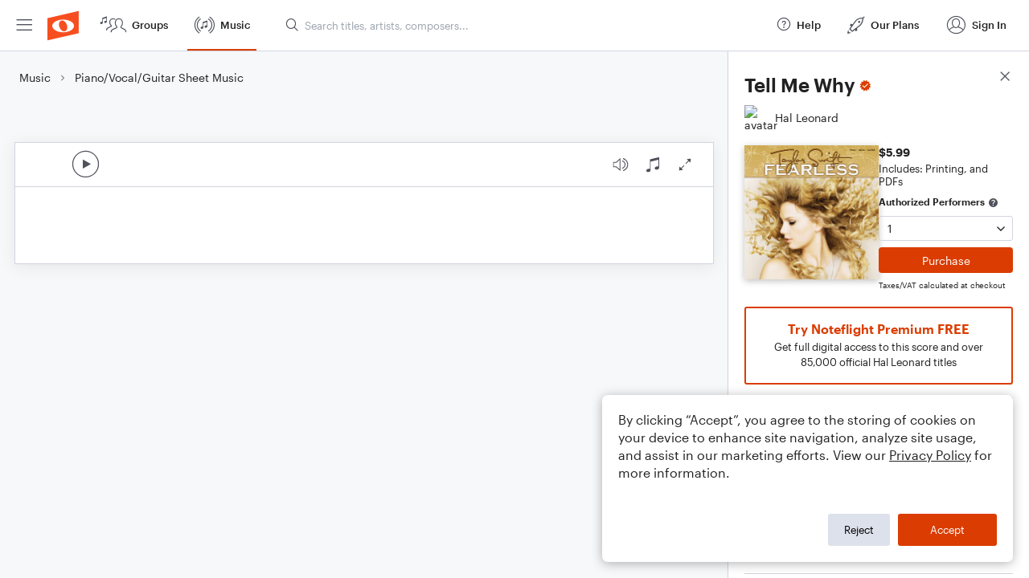

--- FILE ---
content_type: text/html; charset=utf-8
request_url: https://www.noteflight.com/pub_embed/6d553a104f3a13a2abe1b5fdb479fab2?token=eyJhbGciOiJIUzI1NiJ9.eyJkYXRhIjp7InB1Ymxpc2hlZF9zY29yZV9pZCI6IjZkNTUzYTEwNGYzYTEzYTJhYmUxYjVmZGI0NzlmYWIyIiwicHJldmlldyI6dHJ1ZSwicGVyc29uYWxpemF0aW9uIjpudWxsLCJkaXNhYmxlUHJpbnRpbmciOnRydWV9LCJleHAiOjE3Njk4NjA1MDh9.QJcbKAL5VBFtEC3-iRxFVdVSZts7REB4Xa6u5mxHsds
body_size: 2678
content:
<!DOCTYPE html>
<html lang="en" xml:lang="en" xmlns="http://www.w3.org/1999/xhtml">
  <head>
    <meta content="text/html;charset=UTF-8" http-equiv="content-type" />
    <meta http-equiv="X-UA-Compatible" content="requiresActiveX=true" />

      <meta name="robots" content="noindex,nofollow" />

    <title>
      Noteflight - Online Music Notation Software
    </title>
    <script language="javascript">
      var appConfigJsonB64 = "[base64]/[base64]"
    </script>
    <script src="https://production-assets.noteflight.com/speedyg/speedyg-a8e1916442d63d519d18.js"></script>
  </head>
  <body id="appBody">
  <div id="mainPage">
    <div id="embedContainer">
      <iframe id="embedIframe" class="fullSize" allow="autoplay; fullscreen"></iframe>
    </div>
    <div id="svgContainer">
      <div id="svgContainerHeader" class="svgContainerHeader" role="navigation" aria-label="svgContainerHeade">
        <div class="svgContainerHeaderInner" role="toolbar" aria-orientation="horizontal">
          <div class="headerPaletteLeft">
            <button
              id="playButton"
              class="unstyled paletteButton playCircle"
              aria-label="Play">
            </button>
          </div>
          <div class="headerPaletteRight">
            <button
              id="playbackButton"
              class="unstyled paletteButton playback"
              aria-label="Playback">
            </button>
            <button
              id="scoreButton"
              class="unstyled paletteButton notes"
              aria-label="Score">
            </button>
            <div id="printButtonContainer" class="hidden">
              <button
                id="printButton"
                class="unstyled paletteButton printSimple"
                aria-label="Print PDF Sample"
                aria-disabled="true">
              </button>
            </div>
            <button
              id="fullScreenButton"
              class="unstyled paletteButton"
              aria-label="Full Screen">
            </button>
          </div>
        </div>
      </div>
      <div id="pagesContainer" class="pagesContainer" role="main">
        <div id="pageTurnerBack" class="performUI performPageTurner back"></div>
        <div id="pageTurnerForward" class="performUI performPageTurner forward"></div>
      </div>
      <div id="spinner" class="hidden">
        <div id="spinner" class="overlay">
          <div class="spinnerContainer">
            <div class="spinner">
            </div>
            <div id="overlayCaption" class="overlayCaption"></div>
          </div>
        </div>
      </div>
    </div>
  </div>
</body>

</html>
